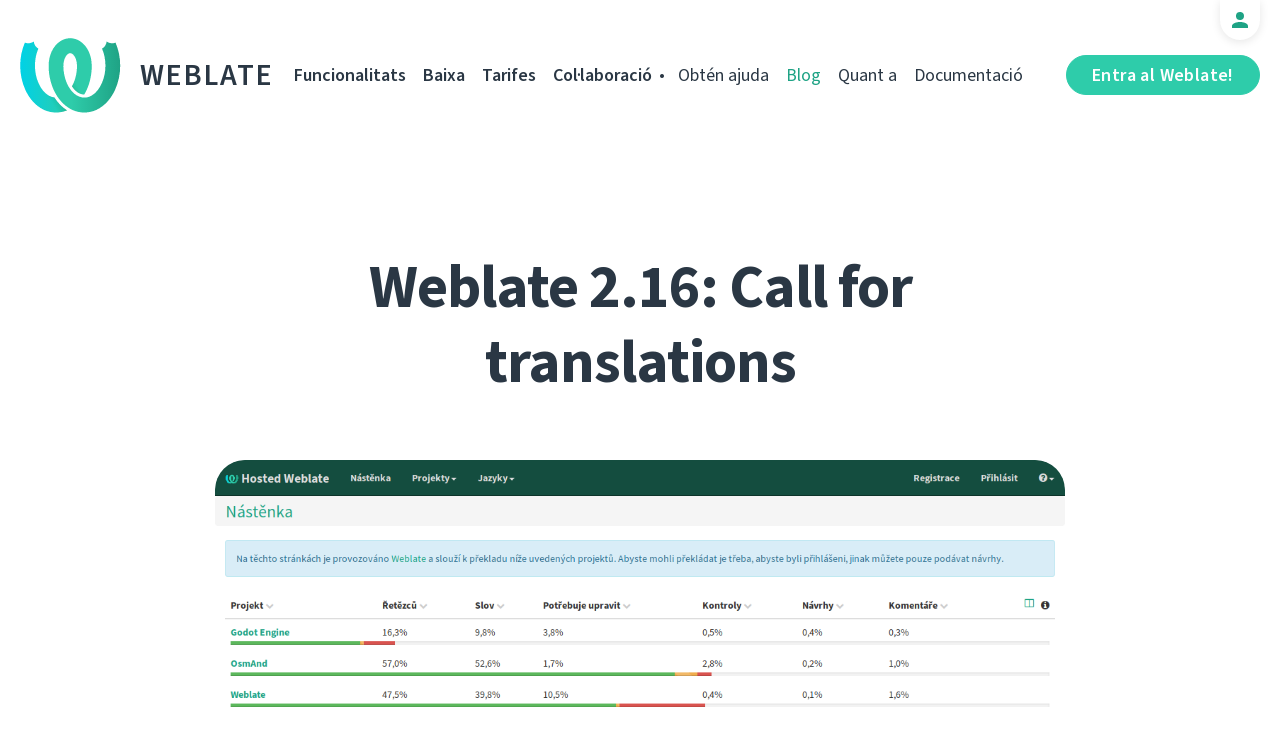

--- FILE ---
content_type: text/html; charset=utf-8
request_url: https://weblate.org/ca/news/archive/weblate-216-call-translations/
body_size: 5450
content:




<!DOCTYPE html>
<html lang="ca"
      dir="ltr">
  <head>
    <meta charset="utf-8">
    <meta http-equiv="x-ua-compatible" content="ie=edge">
    <meta name="viewport" content="width=device-width, initial-scale=1.0" />
    <link rel="stylesheet" href="/static/CACHE/css/output.ba287248b93a.css" type="text/css">

    <link rel="stylesheet" href="/static/weblate_fonts/source-sans-3.css">
    <link rel="stylesheet" href="/static/weblate_fonts/source-code-pro.css">

    <meta name="robots" content="index, follow" />
    <title>
  Weblate 2.16: Call for translations

</title>
    <meta name="description" content="
  
    Weblate 2.16 is almost ready (I expect no further code changes), so it&#x27;s really great time to contribute to it&#x27;s translations! Weblate 2.16 will be probably released during my presence at DebConf 17.

  
" />
    <meta name="keywords"
          content="Weblate,Git,gettext,resources,JSON,PO,MO,QTS,CAT,XLIFF,web,crowdsourcing,traducció" />

    <link rel="author" href="mailto:info@weblate.org" />
    <meta name="copyright" content="Copyright © Weblate s.r.o." />

    <link rel="image_src" type="image/png" href="/static/weblate-128.png" />
    <link rel="icon" type="image/png" sizes="32x32" href="/static/logo-32.png">
    <link rel="icon" type="image/png" sizes="16x16" href="/static/logo-16.png">
    <link rel="apple-touch-icon" sizes="180x180" href="/static/weblate-180.png" />
    <link rel="mask-icon" href="/static/weblate-black.svg" color="#144d3f">
    <meta name="msapplication-TileColor" content="#144d3f">
    <meta name="msapplication-config" content="/browserconfig.xml">
    <link rel="manifest" href="/site.webmanifest">
    <meta name="theme-color" content="#144d3f">

    <meta property="og:image" content="https://weblate.org/media/images/Screenshot_2019-07-21_Hosted_Weblate.png
       " />
      <meta property="og:url" content="https://weblate.org/ca/news/archive/weblate-216-call-translations/" />
      <meta property="og:title" content="
  Weblate 2.16: Call for translations

" />
      <meta property="og:site_name" content="Weblate" />
      <meta property="og:description" content="
  
    Weblate 2.16 is almost ready (I expect no further code changes), so it&#x27;s really great time to contribute to it&#x27;s translations! Weblate 2.16 will be probably released during my presence at DebConf 17.

  
" />
      
  <meta property="og:type" content="article" />
  <meta property="article:published_time" content="2017-07-27T14:00:00+02:00" />
  <meta property="article:author" content="Michal Čihař" />
  <meta property="article:section" content="Versió" />


      <meta name="twitter:card" content="summary_large_image" />
      <meta name="twitter:site" content="@WeblateOrg" />
      <meta property="fb:app_id" content="741121112629028" />
      <meta property="fb:page_id" content="371217713079025" />
      <link rel="alternate"
            type="application/rss+xml"
            href="https://weblate.org/feed/"
            title="Weblate blog feed (RSS)" />
      
        
          <link rel="alternate" hreflang="ar" href="/ar/news/archive/weblate-216-call-translations/" />
        
      
        
          <link rel="alternate" hreflang="az" href="/az/news/archive/weblate-216-call-translations/" />
        
      
        
          <link rel="alternate" hreflang="be" href="/be/news/archive/weblate-216-call-translations/" />
        
      
        
          <link rel="alternate" hreflang="be-latn" href="/be-latn/news/archive/weblate-216-call-translations/" />
        
      
        
          <link rel="alternate" hreflang="bg" href="/bg/news/archive/weblate-216-call-translations/" />
        
      
        
          <link rel="alternate" hreflang="br" href="/br/news/archive/weblate-216-call-translations/" />
        
      
        
      
        
          <link rel="alternate" hreflang="cs" href="/cs/news/archive/weblate-216-call-translations/" />
        
      
        
          <link rel="alternate" hreflang="da" href="/da/news/archive/weblate-216-call-translations/" />
        
      
        
          <link rel="alternate" hreflang="de" href="/de/news/archive/weblate-216-call-translations/" />
        
      
        
          <link rel="alternate" hreflang="en" href="/en/news/archive/weblate-216-call-translations/" />
        
      
        
          <link rel="alternate" hreflang="el" href="/el/news/archive/weblate-216-call-translations/" />
        
      
        
          <link rel="alternate" hreflang="en-gb" href="/en-gb/news/archive/weblate-216-call-translations/" />
        
      
        
          <link rel="alternate" hreflang="es" href="/es/news/archive/weblate-216-call-translations/" />
        
      
        
          <link rel="alternate" hreflang="fi" href="/fi/news/archive/weblate-216-call-translations/" />
        
      
        
          <link rel="alternate" hreflang="fr" href="/fr/news/archive/weblate-216-call-translations/" />
        
      
        
          <link rel="alternate" hreflang="fur" href="/fur/news/archive/weblate-216-call-translations/" />
        
      
        
          <link rel="alternate" hreflang="gl" href="/gl/news/archive/weblate-216-call-translations/" />
        
      
        
          <link rel="alternate" hreflang="he" href="/he/news/archive/weblate-216-call-translations/" />
        
      
        
          <link rel="alternate" hreflang="hu" href="/hu/news/archive/weblate-216-call-translations/" />
        
      
        
          <link rel="alternate" hreflang="hr" href="/hr/news/archive/weblate-216-call-translations/" />
        
      
        
          <link rel="alternate" hreflang="id" href="/id/news/archive/weblate-216-call-translations/" />
        
      
        
          <link rel="alternate" hreflang="is" href="/is/news/archive/weblate-216-call-translations/" />
        
      
        
          <link rel="alternate" hreflang="it" href="/it/news/archive/weblate-216-call-translations/" />
        
      
        
          <link rel="alternate" hreflang="ja" href="/ja/news/archive/weblate-216-call-translations/" />
        
      
        
          <link rel="alternate" hreflang="kab" href="/kab/news/archive/weblate-216-call-translations/" />
        
      
        
          <link rel="alternate" hreflang="kk" href="/kk/news/archive/weblate-216-call-translations/" />
        
      
        
          <link rel="alternate" hreflang="ko" href="/ko/news/archive/weblate-216-call-translations/" />
        
      
        
          <link rel="alternate" hreflang="nb" href="/nb/news/archive/weblate-216-call-translations/" />
        
      
        
          <link rel="alternate" hreflang="nl" href="/nl/news/archive/weblate-216-call-translations/" />
        
      
        
          <link rel="alternate" hreflang="pl" href="/pl/news/archive/weblate-216-call-translations/" />
        
      
        
          <link rel="alternate" hreflang="pt" href="/pt/news/archive/weblate-216-call-translations/" />
        
      
        
          <link rel="alternate" hreflang="pt-br" href="/pt-br/news/archive/weblate-216-call-translations/" />
        
      
        
          <link rel="alternate" hreflang="ro" href="/ro/news/archive/weblate-216-call-translations/" />
        
      
        
          <link rel="alternate" hreflang="ru" href="/ru/news/archive/weblate-216-call-translations/" />
        
      
        
          <link rel="alternate" hreflang="sk" href="/sk/news/archive/weblate-216-call-translations/" />
        
      
        
          <link rel="alternate" hreflang="sl" href="/sl/news/archive/weblate-216-call-translations/" />
        
      
        
          <link rel="alternate" hreflang="sq" href="/sq/news/archive/weblate-216-call-translations/" />
        
      
        
          <link rel="alternate" hreflang="sr" href="/sr/news/archive/weblate-216-call-translations/" />
        
      
        
          <link rel="alternate" hreflang="sr-latn" href="/sr-latn/news/archive/weblate-216-call-translations/" />
        
      
        
          <link rel="alternate" hreflang="sv" href="/sv/news/archive/weblate-216-call-translations/" />
        
      
        
          <link rel="alternate" hreflang="tr" href="/tr/news/archive/weblate-216-call-translations/" />
        
      
        
          <link rel="alternate" hreflang="uk" href="/uk/news/archive/weblate-216-call-translations/" />
        
      
        
          <link rel="alternate" hreflang="zh-hans" href="/zh-hans/news/archive/weblate-216-call-translations/" />
        
      
        
          <link rel="alternate" hreflang="zh-hant" href="/zh-hant/news/archive/weblate-216-call-translations/" />
        
      
      <meta name="google-site-verification"
            content="SSd77ql2j6xSOlvDHT2pO2r3ZMQQyMVTycyse-l9i6A" />
      <meta name="wot-verification" content="b166aac1728babda4ade" />
      <meta name="monetization" content="$ilp.uphold.com/ENU7fREdeZi9">
      <link href="https://mastodon.social/@nijel" rel="me">
    </head>
    <body class="page light
       ">
      <div class="line"></div>
      <header>
        <div class="row">
          <div class="logo">
            <a href="/ca/">Weblate</a>
          </div>
          
            <a href="/ca/user/" class="user-tab user-anonymous"></a>
          
          <a href="https://hosted.weblate.org/"
             class="button border small app"
             target="_blank">Entra al Weblate!</a>
          

<nav class="main-menu">
  <ul>
    <li class="">
      <a href="/ca/features/">Funcionalitats</a>
    </li>
    <li class=" hide1025">
      <a href="/ca/download/">Baixa</a>
    </li>
    <li class="">
      <a href="/ca/hosting/">Tarifes</a>
    </li>
    <li class="">
      <a href="/ca/contribute/">Col·laboració</a>
    </li>
    
    
    
    <li class="menu-light gethelp">
      <a href="/ca/support/">Obtén ajuda</a>
    </li>
    <li class="menu-light active hide1025">
      <a href="/ca/news/">Blog</a>
    </li>
    <li class="menu-light hide890">
      <a href="/ca/about/">Quant a</a>
    </li>
    <li class="menu-light hide1100">
      <a href="https://docs.weblate.org/">Documentació</a>
    </li>
    
  </ul>
</nav>

          
          <a href="#" class="menu-show"><span></span><span></span><span></span><span></span>Menu</a>
          
        </div>
      </header>

      

      

      
  <section class="content">
    <div class="row">
      <div class="wrap">
        <h1 class="section-title bold" lang="en" dir="ltr">Weblate 2.16: Call for translations</h1>
        <div class="article big post">
          
            <div class="img">
              <a href="/ca/news/archive/weblate-216-call-translations/">
                <img src="/media/images/Screenshot_2019-07-21_Hosted_Weblate.png" />
              </a>
            </div>
          
          <div class="content">
            <div class="post-links post-links-top">
              <span>Comparteix</span>
              <a href="https://www.linkedin.com/sharing/share-offsite/?url=https://weblate.org/news/archive/weblate-216-call-translations/&amp;title=Weblate 2.16: Call for translations"
   class="icon icon-in"></a>
<a href="https://twitter.com/intent/tweet?text=Weblate 2.16: Call for translations @WeblateOrg https://weblate.org/news/archive/weblate-216-call-translations/"
   class="icon icon-tw"></a>
<a href="https://www.facebook.com/sharer.php?u=https://weblate.org/news/archive/weblate-216-call-translations/"
   class="icon icon-fb"></a>

            </div>
            <div class="author">
              <div class="avatar">
                <img src="https://hosted.weblate.org/avatar/80/nijel.png" />
              </div>
              Michal Čihař
              <br />
              <a href="/ca/news/">Blog</a>  →  <a href="/ca/news/topic/release/">Versió</a>
              <br />
              27 juliol de 2017
            </div>
            <div lang="en" dir="ltr" class="entry"><p><a href="https://weblate.org/">Weblate</a> 2.16 is almost ready (I expect no further code changes), so it's really great time to <a href="https://hosted.weblate.org/engage/weblate/">contribute to it's translations</a>! Weblate 2.16 will be probably released during my presence at <a href="https://debconf17.debconf.org/">DebConf 17</a>.</p>
<p>As you might expect, <a href="https://hosted.weblate.org/engage/weblate/">Weblate is translated using Weblate</a>, so the contributions should be really easy. In case there is something unclear, you can look into <a href="https://docs.weblate.org/en/latest/user/index.html">Weblate documentation</a>.</p>
<p>I'd especially like to see improvements in the <a href="https://hosted.weblate.org/projects/weblate/master/it/">Italian translation</a> which was one of the first in Weblate beginnings, but hasn't received much love in past years.</p></div>
          </div>
          <div class="clear"></div>
          <div class="post-footer">
            <div class="post-links">
              <h2>Comparteix-ho amb els amics</h2>
              <a href="https://www.linkedin.com/sharing/share-offsite/?url=https://weblate.org/news/archive/weblate-216-call-translations/&amp;title=Weblate 2.16: Call for translations"
   class="icon icon-in"></a>
<a href="https://twitter.com/intent/tweet?text=Weblate 2.16: Call for translations @WeblateOrg https://weblate.org/news/archive/weblate-216-call-translations/"
   class="icon icon-tw"></a>
<a href="https://www.facebook.com/sharer.php?u=https://weblate.org/news/archive/weblate-216-call-translations/"
   class="icon icon-fb"></a>

            </div>
            <h2>Altres temes</h2>
            <a class="button inline border rev small"
               href="/ca/news/topic/release/">Versió</a>
            <a class="button inline border rev small"
               href="/ca/news/topic/feature/">Funcionalitats</a>
            <a class="button inline border rev small"
               href="/ca/news/topic/development/">Desenvolupament</a>
            <a class="button inline border rev small"
               href="/ca/news/topic/localization/">Localització</a>
            <a class="button inline border rev small" href="/ca/news/topic/milestone/">Fites</a>
          </div>
        </div>
        <div class="related-posts">
          <div class="section-title">Articles relacionats</div>
          <div class="articles">
            
              <div class="article">


  <div class="img">
    <a href="/ca/news/archive/many-fives-in-a-major/">
      <img src="/media/images/XD_Blog-Pics1_XctR1Vw.png" />
    </a>
  </div>

<div class="content">
  <div class="date">15 desembre de 2025</div>
  <h2>
    <a href="/ca/news/archive/many-fives-in-a-major/" lang="en" dir="ltr">Many fives in one major</a>
  </h2>
  <p lang="en" dir="ltr">Everybody say welcome to the latest major Weblate release! A lot of number 5 are included in this one, and plenty of new features and improvements!</p>
</div>
</div>
            
              <div class="article">


  <div class="img">
    <a href="/ca/news/archive/migrated-to-b5/">
      <img src="/media/images/XD_Blog-Pics_zJGArQJ.png" />
    </a>
  </div>

<div class="content">
  <div class="date">5 novembre de 2025</div>
  <h2>
    <a href="/ca/news/archive/migrated-to-b5/" lang="en" dir="ltr">Migrated to B5</a>
  </h2>
  <p lang="en" dir="ltr">This release is huge. Quite often I write in these lines that we improved a lot that is not visible; I sometimes feel like I am struggling to showcase to you all the work that has been done in letters. Not with 5.14, because our amazing team of developers did a splendid job.</p>
</div>
</div>
            
              <div class="article">


  <div class="img">
    <a href="/ca/news/archive/513-commit-only-what-you-want/">
      <img src="/media/images/XD_Blog-Pics1.png" />
    </a>
  </div>

<div class="content">
  <div class="date">15 agost de 2025</div>
  <h2>
    <a href="/ca/news/archive/513-commit-only-what-you-want/" lang="en" dir="ltr">5.13: commit only what you want</a>
  </h2>
  <p lang="en" dir="ltr">We published an exciting release today. It is the first one that includes the work done by new Weblate team members, namely Karen on the frontend and Kartik on the backend. We are excited to have them on our team.</p>
</div>
</div>
            
          </div>
          <div class="clear"></div>
          <a href="/ca/news/" class="button center">Torna al blog</a>
        </div>
      </div>
    </div>
  </section>



      <footer>
        <div class="row">
          <a class="f-logo" href="/ca/">weblate</a>
          <div class="footicons">
            <a href="https://www.linkedin.com/company/weblate/"
               class="icon icon-in"
               title="LinkedIn"></a>
            <a href="https://twitter.com/WeblateOrg" class="icon icon-tw" title="X"></a>
            <a rel="me"
               href="https://fosstodon.org/@weblate"
               class="icon icon-mastodon"
               title="Mastodon"></a>
            <a href="https://www.facebook.com/WeblateOrg"
               class="icon icon-fb"
               title="Facebook"></a>
            <a href="https://github.com/WeblateOrg/weblate"
               class="icon icon-git"
               title="GitHub"></a>
            <!--
            	<a href="#" class="icon icon-yt"></a>
                -->
          </div>
          

<div class="langs">
  <a class="open-langs" href="#">
    
      
    
      
    
      
    
      
    
      
    
      
    
      Català
    
      
    
      
    
      
    
      
    
      
    
      
    
      
    
      
    
      
    
      
    
      
    
      
    
      
    
      
    
      
    
      
    
      
    
      
    
      
    
      
    
      
    
      
    
      
    
      
    
      
    
      
    
      
    
      
    
      
    
      
    
      
    
      
    
      
    
      
    
      
    
      
    
      
    
      
    
  </a>

  <div class="langs-list">
    
      <ul>
        
          <li >
            <a href="/ar/news/archive/weblate-216-call-translations/">العربية</a>
          </li>
        
          <li >
            <a href="/az/news/archive/weblate-216-call-translations/">Azərbaycan</a>
          </li>
        
          <li >
            <a href="/be/news/archive/weblate-216-call-translations/">Беларуская</a>
          </li>
        
          <li >
            <a href="/be-latn/news/archive/weblate-216-call-translations/">Biełaruskaja</a>
          </li>
        
          <li >
            <a href="/bg/news/archive/weblate-216-call-translations/">Български</a>
          </li>
        
          <li >
            <a href="/br/news/archive/weblate-216-call-translations/">Brezhoneg</a>
          </li>
        
          <li class="active">
            <a href="/ca/news/archive/weblate-216-call-translations/">Català</a>
          </li>
        
          <li >
            <a href="/cs/news/archive/weblate-216-call-translations/">Čeština</a>
          </li>
        
          <li >
            <a href="/da/news/archive/weblate-216-call-translations/">Dansk</a>
          </li>
        
          <li >
            <a href="/de/news/archive/weblate-216-call-translations/">Deutsch</a>
          </li>
        
          <li >
            <a href="/en/news/archive/weblate-216-call-translations/">English</a>
          </li>
        
          <li >
            <a href="/el/news/archive/weblate-216-call-translations/">Ελληνικά</a>
          </li>
        
          <li >
            <a href="/en-gb/news/archive/weblate-216-call-translations/">English (United Kingdom)</a>
          </li>
        
          <li >
            <a href="/es/news/archive/weblate-216-call-translations/">Español</a>
          </li>
        
          <li >
            <a href="/fi/news/archive/weblate-216-call-translations/">Suomi</a>
          </li>
        
      </ul>
    
      <ul>
        
          <li >
            <a href="/fr/news/archive/weblate-216-call-translations/">Français</a>
          </li>
        
          <li >
            <a href="/fur/news/archive/weblate-216-call-translations/">Furlan</a>
          </li>
        
          <li >
            <a href="/gl/news/archive/weblate-216-call-translations/">Galego</a>
          </li>
        
          <li >
            <a href="/he/news/archive/weblate-216-call-translations/">עברית</a>
          </li>
        
          <li >
            <a href="/hu/news/archive/weblate-216-call-translations/">Magyar</a>
          </li>
        
          <li >
            <a href="/hr/news/archive/weblate-216-call-translations/">Hrvatski</a>
          </li>
        
          <li >
            <a href="/id/news/archive/weblate-216-call-translations/">Indonesia</a>
          </li>
        
          <li >
            <a href="/is/news/archive/weblate-216-call-translations/">Íslenska</a>
          </li>
        
          <li >
            <a href="/it/news/archive/weblate-216-call-translations/">Italiano</a>
          </li>
        
          <li >
            <a href="/ja/news/archive/weblate-216-call-translations/">日本語</a>
          </li>
        
          <li >
            <a href="/kab/news/archive/weblate-216-call-translations/">Taqbaylit</a>
          </li>
        
          <li >
            <a href="/kk/news/archive/weblate-216-call-translations/">Қазақ тілі</a>
          </li>
        
          <li >
            <a href="/ko/news/archive/weblate-216-call-translations/">한국어</a>
          </li>
        
          <li >
            <a href="/nb/news/archive/weblate-216-call-translations/">Norsk bokmål</a>
          </li>
        
          <li >
            <a href="/nl/news/archive/weblate-216-call-translations/">Nederlands</a>
          </li>
        
      </ul>
    
      <ul>
        
          <li >
            <a href="/pl/news/archive/weblate-216-call-translations/">Polski</a>
          </li>
        
          <li >
            <a href="/pt/news/archive/weblate-216-call-translations/">Português</a>
          </li>
        
          <li >
            <a href="/pt-br/news/archive/weblate-216-call-translations/">Português brasileiro</a>
          </li>
        
          <li >
            <a href="/ro/news/archive/weblate-216-call-translations/">Română</a>
          </li>
        
          <li >
            <a href="/ru/news/archive/weblate-216-call-translations/">Русский</a>
          </li>
        
          <li >
            <a href="/sk/news/archive/weblate-216-call-translations/">Slovenčina</a>
          </li>
        
          <li >
            <a href="/sl/news/archive/weblate-216-call-translations/">Slovenščina</a>
          </li>
        
          <li >
            <a href="/sq/news/archive/weblate-216-call-translations/">Shqip</a>
          </li>
        
          <li >
            <a href="/sr/news/archive/weblate-216-call-translations/">Српски</a>
          </li>
        
          <li >
            <a href="/sr-latn/news/archive/weblate-216-call-translations/">Srpski</a>
          </li>
        
          <li >
            <a href="/sv/news/archive/weblate-216-call-translations/">Svenska</a>
          </li>
        
          <li >
            <a href="/tr/news/archive/weblate-216-call-translations/">Türkçe</a>
          </li>
        
          <li >
            <a href="/uk/news/archive/weblate-216-call-translations/">Українська</a>
          </li>
        
          <li >
            <a href="/zh-hans/news/archive/weblate-216-call-translations/">简体中文</a>
          </li>
        
          <li >
            <a href="/zh-hant/news/archive/weblate-216-call-translations/">正體中文</a>
          </li>
        
      </ul>
    
    <div class="bottom">
      
        →
      
      <a href="/ca/contribute/#translate">Ajuda a traduir</a>
    </div>
  </div>
</div>

          

<nav class="main-menu">
  <ul>
    <li class="">
      <a href="/ca/features/">Funcionalitats</a>
    </li>
    <li class=" hide1025">
      <a href="/ca/download/">Baixa</a>
    </li>
    <li class="">
      <a href="/ca/hosting/">Tarifes</a>
    </li>
    <li class="">
      <a href="/ca/contribute/">Col·laboració</a>
    </li>
    
      <li class="">
        <a href="/ca/donate/">Feu un donatiu</a>
      </li>
    
    
      <li class="">
        <a href="/ca/careers/">Feina</a>
      </li>
    
    
    <li class="menu-light gethelp">
      <a href="/ca/support/">Obtén ajuda</a>
    </li>
    <li class="menu-light active hide1025">
      <a href="/ca/news/">Blog</a>
    </li>
    <li class="menu-light hide890">
      <a href="/ca/about/">Quant a</a>
    </li>
    <li class="menu-light hide1100">
      <a href="https://docs.weblate.org/">Documentació</a>
    </li>
    
  </ul>
</nav>

          <div class="clear"></div>
          <div class="footer-center">
            <a href="https://status.weblate.org/" class="service-status">Estat dels serveis</a>
          </div>
          <div class="footer-left">
            Copyright © Weblate s.r.o. • <a href="https://docs.weblate.org/en/latest/contributing/license.html">Llicenciat amb la GNU GPLv3+</a>
          </div>
          <div class="footer-right">
            <a href="/ca/terms/">Condicions</a> • <a href="/ca/privacy/">Privadesa</a> • Dissenyat per <a href="https://vitavalka.com/">Vita Valka</a>
          </div>
        </div>
      </footer>
      <section class="mobile-menu">
        <div class="logo">
          <a href="/ca/">Weblate</a>
        </div>
        

<nav class="main-menu">
  <ul>
    <li class="">
      <a href="/ca/features/">Funcionalitats</a>
    </li>
    <li class=" hide1025">
      <a href="/ca/download/">Baixa</a>
    </li>
    <li class="">
      <a href="/ca/hosting/">Tarifes</a>
    </li>
    <li class="">
      <a href="/ca/contribute/">Col·laboració</a>
    </li>
    
      <li class="">
        <a href="/ca/donate/">Feu un donatiu</a>
      </li>
    
    
      <li class="">
        <a href="/ca/careers/">Feina</a>
      </li>
    
    
      
      <li class="">
        <a href="/ca/discover/">Descobriu</a>
      </li>
    
    <li class="menu-light gethelp">
      <a href="/ca/support/">Obtén ajuda</a>
    </li>
    <li class="menu-light active hide1025">
      <a href="/ca/news/">Blog</a>
    </li>
    <li class="menu-light hide890">
      <a href="/ca/about/">Quant a</a>
    </li>
    <li class="menu-light hide1100">
      <a href="https://docs.weblate.org/">Documentació</a>
    </li>
    
      <li class="menu-light">
        <a href="https://hosted.weblate.org/" target="_blank">Entra al Weblate!</a>
      </li>
    
  </ul>
</nav>

        

<div class="langs">
  <a class="open-langs" href="#">
    
      
    
      
    
      
    
      
    
      
    
      
    
      Català
    
      
    
      
    
      
    
      
    
      
    
      
    
      
    
      
    
      
    
      
    
      
    
      
    
      
    
      
    
      
    
      
    
      
    
      
    
      
    
      
    
      
    
      
    
      
    
      
    
      
    
      
    
      
    
      
    
      
    
      
    
      
    
      
    
      
    
      
    
      
    
      
    
      
    
      
    
  </a>

  <div class="langs-list">
    
      <ul>
        
          <li >
            <a href="/ar/news/archive/weblate-216-call-translations/">العربية</a>
          </li>
        
          <li >
            <a href="/az/news/archive/weblate-216-call-translations/">Azərbaycan</a>
          </li>
        
          <li >
            <a href="/be/news/archive/weblate-216-call-translations/">Беларуская</a>
          </li>
        
          <li >
            <a href="/be-latn/news/archive/weblate-216-call-translations/">Biełaruskaja</a>
          </li>
        
          <li >
            <a href="/bg/news/archive/weblate-216-call-translations/">Български</a>
          </li>
        
          <li >
            <a href="/br/news/archive/weblate-216-call-translations/">Brezhoneg</a>
          </li>
        
          <li class="active">
            <a href="/ca/news/archive/weblate-216-call-translations/">Català</a>
          </li>
        
          <li >
            <a href="/cs/news/archive/weblate-216-call-translations/">Čeština</a>
          </li>
        
          <li >
            <a href="/da/news/archive/weblate-216-call-translations/">Dansk</a>
          </li>
        
          <li >
            <a href="/de/news/archive/weblate-216-call-translations/">Deutsch</a>
          </li>
        
          <li >
            <a href="/en/news/archive/weblate-216-call-translations/">English</a>
          </li>
        
          <li >
            <a href="/el/news/archive/weblate-216-call-translations/">Ελληνικά</a>
          </li>
        
          <li >
            <a href="/en-gb/news/archive/weblate-216-call-translations/">English (United Kingdom)</a>
          </li>
        
          <li >
            <a href="/es/news/archive/weblate-216-call-translations/">Español</a>
          </li>
        
          <li >
            <a href="/fi/news/archive/weblate-216-call-translations/">Suomi</a>
          </li>
        
      </ul>
    
      <ul>
        
          <li >
            <a href="/fr/news/archive/weblate-216-call-translations/">Français</a>
          </li>
        
          <li >
            <a href="/fur/news/archive/weblate-216-call-translations/">Furlan</a>
          </li>
        
          <li >
            <a href="/gl/news/archive/weblate-216-call-translations/">Galego</a>
          </li>
        
          <li >
            <a href="/he/news/archive/weblate-216-call-translations/">עברית</a>
          </li>
        
          <li >
            <a href="/hu/news/archive/weblate-216-call-translations/">Magyar</a>
          </li>
        
          <li >
            <a href="/hr/news/archive/weblate-216-call-translations/">Hrvatski</a>
          </li>
        
          <li >
            <a href="/id/news/archive/weblate-216-call-translations/">Indonesia</a>
          </li>
        
          <li >
            <a href="/is/news/archive/weblate-216-call-translations/">Íslenska</a>
          </li>
        
          <li >
            <a href="/it/news/archive/weblate-216-call-translations/">Italiano</a>
          </li>
        
          <li >
            <a href="/ja/news/archive/weblate-216-call-translations/">日本語</a>
          </li>
        
          <li >
            <a href="/kab/news/archive/weblate-216-call-translations/">Taqbaylit</a>
          </li>
        
          <li >
            <a href="/kk/news/archive/weblate-216-call-translations/">Қазақ тілі</a>
          </li>
        
          <li >
            <a href="/ko/news/archive/weblate-216-call-translations/">한국어</a>
          </li>
        
          <li >
            <a href="/nb/news/archive/weblate-216-call-translations/">Norsk bokmål</a>
          </li>
        
          <li >
            <a href="/nl/news/archive/weblate-216-call-translations/">Nederlands</a>
          </li>
        
      </ul>
    
      <ul>
        
          <li >
            <a href="/pl/news/archive/weblate-216-call-translations/">Polski</a>
          </li>
        
          <li >
            <a href="/pt/news/archive/weblate-216-call-translations/">Português</a>
          </li>
        
          <li >
            <a href="/pt-br/news/archive/weblate-216-call-translations/">Português brasileiro</a>
          </li>
        
          <li >
            <a href="/ro/news/archive/weblate-216-call-translations/">Română</a>
          </li>
        
          <li >
            <a href="/ru/news/archive/weblate-216-call-translations/">Русский</a>
          </li>
        
          <li >
            <a href="/sk/news/archive/weblate-216-call-translations/">Slovenčina</a>
          </li>
        
          <li >
            <a href="/sl/news/archive/weblate-216-call-translations/">Slovenščina</a>
          </li>
        
          <li >
            <a href="/sq/news/archive/weblate-216-call-translations/">Shqip</a>
          </li>
        
          <li >
            <a href="/sr/news/archive/weblate-216-call-translations/">Српски</a>
          </li>
        
          <li >
            <a href="/sr-latn/news/archive/weblate-216-call-translations/">Srpski</a>
          </li>
        
          <li >
            <a href="/sv/news/archive/weblate-216-call-translations/">Svenska</a>
          </li>
        
          <li >
            <a href="/tr/news/archive/weblate-216-call-translations/">Türkçe</a>
          </li>
        
          <li >
            <a href="/uk/news/archive/weblate-216-call-translations/">Українська</a>
          </li>
        
          <li >
            <a href="/zh-hans/news/archive/weblate-216-call-translations/">简体中文</a>
          </li>
        
          <li >
            <a href="/zh-hant/news/archive/weblate-216-call-translations/">正體中文</a>
          </li>
        
      </ul>
    
    <div class="bottom">
      
        →
      
      <a href="/ca/contribute/#translate">Ajuda a traduir</a>
    </div>
  </div>
</div>

      </section>

      <script src="/static/CACHE/js/output.bd47045a3676.js"></script>
    </body>
  </html>
